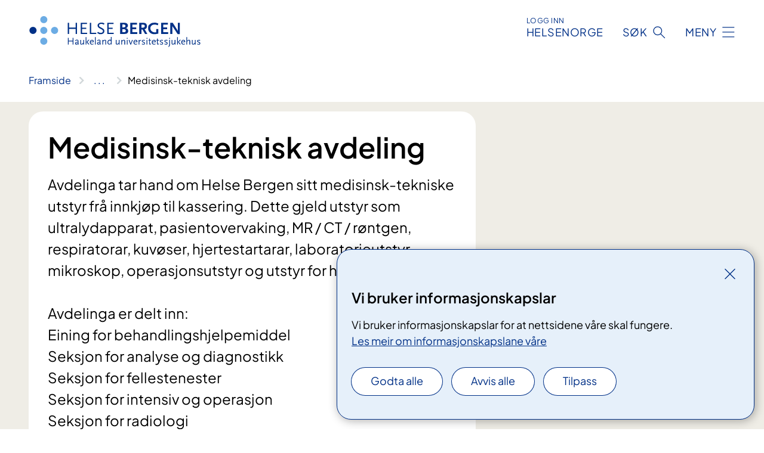

--- FILE ---
content_type: text/html; charset=utf-8
request_url: https://www.helse-bergen.no/avdelinger/driftteknisk-divisjon/medisinsk-teknisk-avdeling/
body_size: 8284
content:


<!DOCTYPE html>

<html lang="nn">

<head>
    <meta name="viewport" content="width=device-width, initial-scale=1" />
    <meta name="format-detection" content="telephone=no" />
    <link href="/static/css/mainstyles.D7Hp8eqn.css" rel="stylesheet"></link>
    <link href="/static/css/components.DD6By0E_.css" rel="stylesheet"></link>
    <link rel="stylesheet" href="/FNSP.styles.css?v=f81adc5c18d68f283c5b8f323da36fa19757957d31440b228f6c420bdaa7cc42" />


<title>Medisinsk-teknisk avdeling - Helse Bergen HF</title>
  <meta name="description" content="Avdelinga tar hand om Helse Bergen sitt medisinsk-tekniske utstyr fr&#xE5; innkj&#xF8;p til kassering. Dette gjeld utstyr som ultralydapparat, pasientovervaking, MR / CT / r&#xF8;ntgen, respiratorar, kuv&#xF8;ser, hjertestartarar, laboratorieutstyr, mikroskop, operasjonsutstyr og utstyr for heimebehandling.&#xA;&#xA;Avdelinga er delt inn:&#xA;Eining for behandlingshjelpemiddel&#xA;Seksjon for analyse og diagnostikk&#xA;Seksjon for fellestenester&#xA;Seksjon for intensiv og operasjon&#xA;Seksjon for radiologi&#xA;Seksjon for utvikling og design&#xA;&#xA;I tillegg utf&#xF8;rer avdelinga ei rekkje konstruksjons- og prototypeoppdrag for sjukehuset." />


    <meta property="og:title" content="Medisinsk-teknisk avdeling" />
    <meta property="twitter:title" content="Medisinsk-teknisk avdeling" />
  <meta property="og:description" content="Avdelinga tar hand om Helse Bergen sitt medisinsk-tekniske utstyr fr&#xE5; innkj&#xF8;p til kassering. Dette gjeld utstyr som ultralydapparat, pasientovervaking, MR / CT / r&#xF8;ntgen, respiratorar, kuv&#xF8;ser, hjertestartarar, laboratorieutstyr, mikroskop, operasjonsutstyr og utstyr for heimebehandling.&#xA;&#xA;Avdelinga er delt inn:&#xA;Eining for behandlingshjelpemiddel&#xA;Seksjon for analyse og diagnostikk&#xA;Seksjon for fellestenester&#xA;Seksjon for intensiv og operasjon&#xA;Seksjon for radiologi&#xA;Seksjon for utvikling og design&#xA;&#xA;I tillegg utf&#xF8;rer avdelinga ei rekkje konstruksjons- og prototypeoppdrag for sjukehuset." />
  <meta property="twitter:description" content="Avdelinga tar hand om Helse Bergen sitt medisinsk-tekniske utstyr fr&#xE5; innkj&#xF8;p til kassering. Dette gjeld utstyr som ultralydapparat, pasientovervaking, MR / CT / r&#xF8;ntgen, respiratorar, kuv&#xF8;ser, hjertestartarar, laboratorieutstyr, mikroskop, operasjonsutstyr og utstyr for heimebehandling.&#xA;&#xA;Avdelinga er delt inn:&#xA;Eining for behandlingshjelpemiddel&#xA;Seksjon for analyse og diagnostikk&#xA;Seksjon for fellestenester&#xA;Seksjon for intensiv og operasjon&#xA;Seksjon for radiologi&#xA;Seksjon for utvikling og design&#xA;&#xA;I tillegg utf&#xF8;rer avdelinga ei rekkje konstruksjons- og prototypeoppdrag for sjukehuset." />
  <meta name="twitter:card" content="summary_large_image" />
  <meta property="og:image" content="https://www.helse-bergen.no/4afa5f/contentassets/5a1e5be3edb6402cb9e244e45545cab8/logosome.jpg?width=1200&height=628&quality=80" />
  <meta property="twitter:image" content="https://www.helse-bergen.no/4afa5f/contentassets/5a1e5be3edb6402cb9e244e45545cab8/logosome.jpg?width=1200&height=628&quality=80" />
  <meta property="og:image:secure_url" content="https://www.helse-bergen.no/4afa5f/contentassets/5a1e5be3edb6402cb9e244e45545cab8/logosome.jpg?width=1200&height=628&quality=80" />
  <meta property="og:image:alt" content="Logo" />
  <meta property="twitter:image:alt" content="Logo" />
                <link rel="icon" href="/494e26/globalassets/system/favicon-vest.svg">


<div id="matomo-tracking-props" data-baseUrl="https://app-fnsp-matomo-analytics-prod.azurewebsites.net/" data-siteId="55"></div>
    <script>
        FNSP = {};
        FNSP.API = "https://www.helse-bergen.no";
        FNSP.IsPrint = false;
        FNSP.CurrentSite = {Name: "Helse Bergen", Id: "a703411b-2d8e-407d-9d67-de8ef962253c", StartPage: "494760" }
        FNSP.SingleKey = "FOssxJD0F5jW1TW3VRuqxRkuLlAulQIpUCXRESLCOaCvrZEt";
        FNSP.FindEnabled = false;
        FNSP.StoredQuery = true;
    </script>
    <script>
!function(T,l,y){var S=T.location,k="script",D="instrumentationKey",C="ingestionendpoint",I="disableExceptionTracking",E="ai.device.",b="toLowerCase",w="crossOrigin",N="POST",e="appInsightsSDK",t=y.name||"appInsights";(y.name||T[e])&&(T[e]=t);var n=T[t]||function(d){var g=!1,f=!1,m={initialize:!0,queue:[],sv:"5",version:2,config:d};function v(e,t){var n={},a="Browser";return n[E+"id"]=a[b](),n[E+"type"]=a,n["ai.operation.name"]=S&&S.pathname||"_unknown_",n["ai.internal.sdkVersion"]="javascript:snippet_"+(m.sv||m.version),{time:function(){var e=new Date;function t(e){var t=""+e;return 1===t.length&&(t="0"+t),t}return e.getUTCFullYear()+"-"+t(1+e.getUTCMonth())+"-"+t(e.getUTCDate())+"T"+t(e.getUTCHours())+":"+t(e.getUTCMinutes())+":"+t(e.getUTCSeconds())+"."+((e.getUTCMilliseconds()/1e3).toFixed(3)+"").slice(2,5)+"Z"}(),iKey:e,name:"Microsoft.ApplicationInsights."+e.replace(/-/g,"")+"."+t,sampleRate:100,tags:n,data:{baseData:{ver:2}}}}var h=d.url||y.src;if(h){function a(e){var t,n,a,i,r,o,s,c,u,p,l;g=!0,m.queue=[],f||(f=!0,t=h,s=function(){var e={},t=d.connectionString;if(t)for(var n=t.split(";"),a=0;a<n.length;a++){var i=n[a].split("=");2===i.length&&(e[i[0][b]()]=i[1])}if(!e[C]){var r=e.endpointsuffix,o=r?e.location:null;e[C]="https://"+(o?o+".":"")+"dc."+(r||"services.visualstudio.com")}return e}(),c=s[D]||d[D]||"",u=s[C],p=u?u+"/v2/track":d.endpointUrl,(l=[]).push((n="SDK LOAD Failure: Failed to load Application Insights SDK script (See stack for details)",a=t,i=p,(o=(r=v(c,"Exception")).data).baseType="ExceptionData",o.baseData.exceptions=[{typeName:"SDKLoadFailed",message:n.replace(/\./g,"-"),hasFullStack:!1,stack:n+"\nSnippet failed to load ["+a+"] -- Telemetry is disabled\nHelp Link: https://go.microsoft.com/fwlink/?linkid=2128109\nHost: "+(S&&S.pathname||"_unknown_")+"\nEndpoint: "+i,parsedStack:[]}],r)),l.push(function(e,t,n,a){var i=v(c,"Message"),r=i.data;r.baseType="MessageData";var o=r.baseData;return o.message='AI (Internal): 99 message:"'+("SDK LOAD Failure: Failed to load Application Insights SDK script (See stack for details) ("+n+")").replace(/\"/g,"")+'"',o.properties={endpoint:a},i}(0,0,t,p)),function(e,t){if(JSON){var n=T.fetch;if(n&&!y.useXhr)n(t,{method:N,body:JSON.stringify(e),mode:"cors"});else if(XMLHttpRequest){var a=new XMLHttpRequest;a.open(N,t),a.setRequestHeader("Content-type","application/json"),a.send(JSON.stringify(e))}}}(l,p))}function i(e,t){f||setTimeout(function(){!t&&m.core||a()},500)}var e=function(){var n=l.createElement(k);n.src=h;var e=y[w];return!e&&""!==e||"undefined"==n[w]||(n[w]=e),n.onload=i,n.onerror=a,n.onreadystatechange=function(e,t){"loaded"!==n.readyState&&"complete"!==n.readyState||i(0,t)},n}();y.ld<0?l.getElementsByTagName("head")[0].appendChild(e):setTimeout(function(){l.getElementsByTagName(k)[0].parentNode.appendChild(e)},y.ld||0)}try{m.cookie=l.cookie}catch(p){}function t(e){for(;e.length;)!function(t){m[t]=function(){var e=arguments;g||m.queue.push(function(){m[t].apply(m,e)})}}(e.pop())}var n="track",r="TrackPage",o="TrackEvent";t([n+"Event",n+"PageView",n+"Exception",n+"Trace",n+"DependencyData",n+"Metric",n+"PageViewPerformance","start"+r,"stop"+r,"start"+o,"stop"+o,"addTelemetryInitializer","setAuthenticatedUserContext","clearAuthenticatedUserContext","flush"]),m.SeverityLevel={Verbose:0,Information:1,Warning:2,Error:3,Critical:4};var s=(d.extensionConfig||{}).ApplicationInsightsAnalytics||{};if(!0!==d[I]&&!0!==s[I]){var c="onerror";t(["_"+c]);var u=T[c];T[c]=function(e,t,n,a,i){var r=u&&u(e,t,n,a,i);return!0!==r&&m["_"+c]({message:e,url:t,lineNumber:n,columnNumber:a,error:i}),r},d.autoExceptionInstrumented=!0}return m}(y.cfg);function a(){y.onInit&&y.onInit(n)}(T[t]=n).queue&&0===n.queue.length?(n.queue.push(a),n.trackPageView({})):a()}(window,document,{src: "https://js.monitor.azure.com/scripts/b/ai.2.gbl.min.js", crossOrigin: "anonymous", cfg: {instrumentationKey: 'fe8cae6d-aa1c-4609-89b8-088240892f8a', disableCookiesUsage: true }});
</script>

    <script src="/fnspLocalization/deep-merge.js"></script><script src="/fnspLocalization/SharedResources?lang=nn"></script>
    <script src="/fnspLocalization/DocumentListResources?lang=nn"></script>
    <script src="/fnspLocalization/EventResources?lang=nn"></script>
    <script src="/fnspLocalization/DateResources?lang=nn"></script>
    <script src="/fnspLocalization/ClinicalTrialResources?lang=nn"></script>
</head>

<body class="ui-public">
    
    
<div reactComponentId='CookieConsentComponent-42566fd4-0e91-4fb0-9ee0-429f769c8e6b' data-json='{"model":{"title":"Vi bruker informasjonskapslar","description":"Vi bruker informasjonskapslar for at nettsidene v\u00E5re skal fungere.","analyticsTitle":"Trafikkanalyse og statistikk","analyticsDescription":"Ved \u00E5 godta desse informasjonskapslane, samtykker du til anonym registrering av statistikk som blir brukt til \u00E5 forbetre innhaldet og brukaropplevinga til nettstaden.","thirdPartyTitle":"Informasjons\u0026shy;kapslar fr\u00E5 tredjepartar","thirdPartyDescription":"Nokre av nettsidene v\u00E5re kan vise innebygd innhald fr\u00E5 andre nettstader, som for eksempel videoar. Desse eksterne innhaldsleverand\u00F8rane bruker eigne informasjonskapslar for \u00E5 kunne vise innhaldet.","thirdPartyCookieNotAvailable":null,"requiredTitle":"N\u00F8dvendige informasjons\u0026shy;kapslar","requiredDescription":"Desse informasjonskapslane handterer reint tekniske funksjonar p\u00E5 nettstaden og er n\u00F8dvendige for at nettsidene v\u00E5re skal fungere","surveyTitle":"Sp\u00F8rje\u0026shy;unders\u00F8kingar","surveyDescription":"Ved \u00E5 godta desse informasjonskapslane, samtykker du til anonym lagring av kva du svarer p\u00E5 sp\u00F8rsm\u00E5let om deltaking.","acceptAllText":"Godta alle","acceptSelectedText":"Godta valde","acceptNecessaryText":"Godta berre n\u00F8dvendige","rejectAllText":"Avvis alle","readMoreAbout":"Les mer om","manageCookiesText":"Administrere informasjonskapslar","withdrawCookiesDescription":"Du kan endre samtykket n\u00E5r som helst ved \u00E5 velje \u00ABAdministrere informasjonskapslar\u00BB nedst p\u00E5 sida.","customizeText":"Tilpass","saveText":"Lagre","closeText":"Lukk","cancelText":"Avbryt","cookiePageLink":{"href":"/om-nettstaden/informasjonskapslar/","text":"Les meir om informasjonskapslane v\u00E5re","target":"_blank","isExternal":false,"sameSite":true},"consentDisabled":false,"activeButDisabled":false,"initialPopupDisabled":false,"cookieConsentVariables":{"consent_enabled":true,"consent_active_but_disabled":false,"popup_disabled":false,"force_map_manage_cookies_button":true,"refresh_with_querystring":false,"use_local_cookie_if_not_equal":false}}}'></div>
<script type="module" src="/static/js/CookieConsentComponent.D31auazJ.js"></script>
    
    <a href="#main" class="skiplink">
        Hopp til innhald
    </a>
    



<header>
    <div reactComponentId='HeaderComponent-6b095a4d-58c7-4ac3-beee-844fb820ed97' data-json='{"headerDTO":{"menu":{"menuButtonText":"Meny","menuItems":[{"title":"Pasientar og p\u00E5r\u00F8rande","links":[{"href":"/behandlinger/","text":"Unders\u00F8kingar og behandlingar","target":null,"isExternal":false,"sameSite":true},{"href":"/behandlinger/kurs-og-opplering-for-pasientar-og-parorande-oversikt/","text":"Kurs og oppl\u00E6ring","target":null,"isExternal":false,"sameSite":true},{"href":"/om-oss/rettar-val-og-moglegheiter/","text":"Rettar og moglegheiter","target":null,"isExternal":false,"sameSite":true},{"href":"/praktisk-informasjon/","text":"Praktisk informasjon","target":null,"isExternal":false,"sameSite":true},{"href":"/om-oss/rettar-val-og-moglegheiter/tilbakemelding/","text":"Gi tilbakemelding til sjukehuset","target":null,"isExternal":false,"sameSite":true},{"href":"/avdelinger/","text":"Klinikkar, avdelingar og einingar","target":null,"isExternal":false,"sameSite":true},{"href":"/om-oss/kart/","text":"Finn fram p\u00E5 sjukehuset","target":null,"isExternal":false,"sameSite":true}],"showCookieButtonAt":-1},{"title":"Avdelingar","links":[{"href":"/avdelinger/","text":"Avdelingar A-\u00C5","target":null,"isExternal":false,"sameSite":true},{"href":"/steder/","text":"Behandlings- og bes\u00F8ksstader","target":null,"isExternal":false,"sameSite":true}],"showCookieButtonAt":-1},{"title":"Fag og forsking","links":[{"href":"/fag-og-forsking/forsking/","text":"Forsking","target":null,"isExternal":false,"sameSite":true},{"href":"/fag-og-forsking/innovasjon-ved-haukeland-universitetssjukehus/","text":"Innovasjon","target":null,"isExternal":false,"sameSite":true},{"href":"https://www.helse-vest.no/vare-oppgaver/kvalitet/fagsenter-for-medisinske-kvalitetsregister-i-helse-vest/","text":"Kvalitetsregister","target":null,"isExternal":false,"sameSite":false},{"href":"/om-oss/nasjonale-og-regionale-tenester/","text":"Nasjonale og regionale tenester","target":null,"isExternal":false,"sameSite":true},{"href":"/fag-og-forsking/utdanning-og-kompetanse/","text":"Utdanning og kompetanseutvikling","target":null,"isExternal":false,"sameSite":true},{"href":"/fag-og-forsking/kurs-og-opplering-for-helsepersonell/","text":"Kurs og oppl\u00E6ring for helsepersonell","target":null,"isExternal":false,"sameSite":true},{"href":"/avdelinger/laboratorieklinikken/","text":"Laboratorietenester","target":null,"isExternal":false,"sameSite":true},{"href":"/fag-og-forsking/samhandling/","text":"Samhandling","target":null,"isExternal":false,"sameSite":true},{"href":"/fag-og-forsking/","text":"Alt om fag og forsking","target":null,"isExternal":false,"sameSite":true}],"showCookieButtonAt":-1},{"title":"Om oss","links":[{"href":"/om-oss/","text":"Om oss","target":null,"isExternal":false,"sameSite":true},{"href":"/jobb-hos-oss/","text":"Jobb hos oss","target":null,"isExternal":false,"sameSite":true},{"href":"/om-oss/ledige-stillinger/","text":"Ledige stillingar","target":null,"isExternal":false,"sameSite":true},{"href":"/om-oss/leiinga-ved-sjukehuset/","text":"Leiinga ved sjukehuset","target":null,"isExternal":false,"sameSite":true},{"href":"/om-oss/","text":"Fakta om sjukehuset","target":null,"isExternal":false,"sameSite":true},{"href":"/om-oss/kontaktinformasjon/","text":"Kontaktinformasjon","target":null,"isExternal":false,"sameSite":true},{"href":"/om-oss/mediekontakt/","text":"Mediekontakt","target":null,"isExternal":false,"sameSite":true},{"href":"/nyheiter/","text":"Nyheiter","target":null,"isExternal":false,"sameSite":true},{"href":"/arrangementer/","text":"Kalender - Det skjer","target":null,"isExternal":false,"sameSite":true}],"showCookieButtonAt":-1}],"headerItemsBottom":[{"href":"/en/","text":"In English","target":null,"isExternal":false,"sameSite":true}],"mainMenuAria":"Hovedmeny"},"search":{"searchButtonText":"S\u00F8k","searchHeadingText":"S\u00F8k","searchPlaceholderText":"S\u00F8k i alt innhald","searchPage":"/sok/","useAutocomplete":false,"autocompleteLanguage":"nn","subSiteStartpageGuid":null},"showHeaderSearch":true,"logo":{"startPageUrl":"/","logoUrl":"/495e08/globalassets/system/logo-helse-bergen.svg","alternativeText":"G\u00E5 til forsiden helse-bergen.no"},"logoNegative":{"startPageUrl":"/","logoUrl":"/496062/globalassets/system/logo-helse-bergen-neg.svg","alternativeText":"G\u00E5 til forsiden helse-bergen.no"},"login":{"title":"HELSENORGE","stikkTittel":"Logg inn","link":{"href":"https://tjenester.helsenorge.no/auth/signin","text":"Logg inn Helsenorge","target":null}},"skipLinkText":"Hopp til innhald","menuModalTitle":"Hovedmeny","searchModalTitle":"Hoveds\u00F8k","openMenuText":"\u00C5pne meny","closeMenuText":"Lukk","openSearchText":"\u00C5pne s\u00F8k","closeSearchText":"Lukk s\u00F8k","standardColumns":" col-12 col-md-10 col-lg-8 col-xl-7 offset-md-1 offset-lg-2","headerMenuAria":"Toppmeny","disableDefaultHeader":false}}'></div>
<script type="module" src="/static/js/HeaderComponent.GYjjgvWK.js"></script>

</header>    
    <main class="main" id="main">
        <div class="department-page">
            <div class="">
                <div class="container nav-container">
                        <div class="breadcrumbs-language-nav has-breadcrumb">


<div reactComponentId='BreadcrumbComponent-3d5d3a62-231a-4f4f-b832-fa7c0f2ec2cd' data-json='{"model":[{"text":"Framside","href":"/","showLink":true},{"text":"Avdelingar","href":"/avdelinger/","showLink":true},{"text":"Drift/teknisk divisjon","href":"/avdelinger/driftteknisk-divisjon/","showLink":true},{"text":"Medisinsk-teknisk avdeling","href":"/avdelinger/driftteknisk-divisjon/medisinsk-teknisk-avdeling/","showLink":false}]}'></div>
<script type="module" src="/static/js/BreadcrumbComponent.D-xh09s5.js"></script>
                        </div>
                    
                </div>
            </div>
            
            

<div aria-labelledby="sidetittel">
    <section class="department-page__header">
        <div class="container">
            <div class="row">
                <div class="department-page__container col-12 col-lg-8">
                    <div class="department-page__intro--wrapper department-page__intro--wrapper-image">
                        <div class="col-12 col-md-10 col-lg-12 department-page__intro">

<h1 id="sidetittel">Medisinsk-teknisk avdeling</h1>                                <p class="department-page__intro--ingress">Avdelinga tar hand om Helse Bergen sitt medisinsk-tekniske utstyr fr&#xE5; innkj&#xF8;p til kassering. Dette gjeld utstyr som ultralydapparat, pasientovervaking, MR / CT / r&#xF8;ntgen, respiratorar, kuv&#xF8;ser, hjertestartarar, laboratorieutstyr, mikroskop, operasjonsutstyr og utstyr for heimebehandling.&#xA;&#xA;Avdelinga er delt inn:&#xA;Eining for behandlingshjelpemiddel&#xA;Seksjon for analyse og diagnostikk&#xA;Seksjon for fellestenester&#xA;Seksjon for intensiv og operasjon&#xA;Seksjon for radiologi&#xA;Seksjon for utvikling og design&#xA;&#xA;I tillegg utf&#xF8;rer avdelinga ei rekkje konstruksjons- og prototypeoppdrag for sjukehuset.</p>
                        </div>
                    </div>
                </div>
            </div>
        </div>
    </section>
    

        <section class="department-page__contact">
            <div class="department-page__container container">
                <h2 class="department-page__contact--title col-12">Kontakt</h2>
                <div class="department-page__contact--wrapper-container">
                        <div class="department-page__contact--wrapper col-12 col-lg-6 col-xl-4">
                            <div class="department-page__contact--item-wrapper">
                                <h3 class="department-page__contact--item-header">Telefon</h3>
                                    <div class="department-page__contact--item">
                                        

<div class="phone-block">
    <div>
            <a href="tel:55974860" class="contact-block__info-link">
                <div class="contact-block__info-link-icon-wrapper">
                    <div class="contact-block__info-link-icon contact-block__info-link-phone"></div>
                </div>
                <span class="contact-block__info-text">55 97 48 60</span>
            </a>
    </div>
</div>
                                    </div>
                            </div>
                        </div>
                        <div class="department-page__contact--wrapper col-12 col-lg-6 col-xl-4">
                            <div class="department-page__contact--item-wrapper">
                                <h3 class="department-page__contact--item-header">E-post</h3>
                                    <div class="department-page__contact--item">
                                        

    <a href="mailto:mta@helse-bergen.no?body=Ikke%20skriv%20sensitiv%20informasjon%20eller%20helseopplysninger%20i%20e-post." class="contact-block__info-link">
        <div class="contact-block__info-link-icon-wrapper">
            <div class="contact-block__info-link-icon contact-block__info-link-email"></div>
        </div>
        <span class="contact-block__info-text">mta<wbr>@helse-bergen<wbr>.no</span>
    </a>

                                    </div>
                            </div>
                        </div>
                </div>
            </div>
        </section>
        <section class="department-page__find-it-info">
            <div class="department-page__container container">
                <h2 class="department-page__section-title col-12">Slik finn du fram</h2>
                <div class="department-page__find-it-info--card-container">
                        <div class="department-page__find-it-info--card department-page__find-it-info--card--howto col-12 col-lg-10 col-xl-8">
                            <div class="department-page__find-it-info--get-there">
                                <h3 class="department-page__find-it-info--header">Oppm&#xF8;testad</h3>
                                


Hovudverkstad, 3. etasje i Verkstadsbygget bak Sentralblokka.
                            </div>
                        </div>
                            <div class="department-page__find-it-info--card department-page__find-it-info--cardlocation col-12 col-md-6 col-xl-4">
                                



<div class="location-page-partial">
    


<picture><source srcset="/4aa2e2/contentassets/d7fb3a5dcd714c76bf3450228daaaf4d/verkstedbygget_tilkomst_nord.jpg?format=webp&width=512&height=293&quality=80 512w" sizes="512px" type="image/webp"/><source srcset="/4aa2e2/contentassets/d7fb3a5dcd714c76bf3450228daaaf4d/verkstedbygget_tilkomst_nord.jpg?width=512&height=293&quality=80 512w" sizes="512px" /><img alt="" src="/4aa2e2/contentassets/d7fb3a5dcd714c76bf3450228daaaf4d/verkstedbygget_tilkomst_nord.jpg?format=webp&width=512&height=293&quality=80" loading="lazy" decoding="async" /></picture>
    <div class="location-page-partial__info">
        <div class="location-page-partial__content">
            <h3 class="location-page-partial__title">Verkstedbygget</h3>
        </div>
            <div class="location-page-partial__link-wrapper">
                <a class="location-page-partial__link" href="/steder/haukeland/verkstedsbygget/">Finn fram</a>
            </div>
    </div>
</div>
                            </div>
                </div>

            </div>
        </section>
    

            <div class="department-page__subdivisions">
                <div reactComponentId='RelevantDepartmentAndMedicalPagesComponent-db6dc362-607f-4316-9463-9754f93cbea4' data-json='{"model":{"title":"Avdelinger","showTitleOnLoad":false,"maxResultsPerPage":12,"viewType":1,"searchType":1,"departmentPageId":504491,"departmentIds":null,"locationId":0,"language":"nn"}}'></div>
<script type="module" src="/static/js/RelevantDepartmentAndMedicalPagesComponent.eDNrqUTZ.js"></script>

            </div>
            <div class="department-page__treatments">
                <div reactComponentId='RelevantDepartmentAndMedicalPagesComponent-d435816f-4f72-4876-b816-fa6000ef1c4f' data-json='{"model":{"title":"Behandlinger","showTitleOnLoad":false,"maxResultsPerPage":12,"viewType":1,"searchType":4,"departmentPageId":0,"departmentIds":[504491,504509,504513,504516,840129,885309,910815,918365,918722,504505,504507,504495,504520,752402,788769],"locationId":0,"language":null},"defaultColumns":"col-12 col-lg-10 col-xl-8"}'></div>
<script type="module" src="/static/js/RelevantDepartmentAndMedicalPagesComponent.eDNrqUTZ.js"></script>

            </div>
            <div class="department-page__eventlist">
                <div reactComponentId='RelevantBaseEventsComponent-fc6d2394-0daf-45da-b7dc-306d0c89e56f' data-json='{"model":{"title":"Kurs og m\u00F8ter","viewType":0,"bid":0,"allowedTypes":null,"categoryIds":null,"eventCategoryIds":null,"roots":null,"dateFilter":null,"departmentIds":[504491,504509,504513,504516,840129,885309,910815,918365,918722,504505,504507,504495,504520,752402,788769],"currentSiteId":null,"dataId":null,"languages":null,"expanderText":"Vis fleire arrangement","closeText":"Vis f\u00E6rre arrangement"}}'></div>
<script type="module" src="/static/js/RelevantBaseEventsComponent.MjH4zjnB.js"></script>

            </div>

    <div class="block-content">
        
<div>
    <section class="promobox promobox--contentarea bg-forest">
        <div class="container">
            <div class="promobox__container promobox__container--contentarea">
                <div class="promobox__content promobox__content--contentarea">
                    <div class="promobox__text-content">
                        <h2 class="promobox__title">Seksjon for behandlingshjelpemiddel</h2>
                        <div class="promobox__text promobox__text--large">
                            


Vi formidlar og låner ut medisinsk-teknisk utstyr til pasientar som får utstyr med heim etter opphald i sjukehus eller poliklinikk. Utstyret benyttes i forbindelse med medisinsk behandling som tilbys av spesialisthelsetjenesten og gjennomføres utenfor sykehus.  
                        </div>
                    </div>
                    <a class="promobox__link" href="/avdelinger/driftteknisk-divisjon/medisinsk-teknisk-avdeling/behandlingshjelpemiddel">
                        <span>Seksjon for behandlingshjelpemiddel</span>
                    </a>
                </div>
                <figure >
                    <picture><source srcset="/4aa46a/contentassets/e1ad6cc7bf8348f3964069f161b7b32e/medisinsk_teknisk_2_senneset.jpg?format=webp&width=400&height=267&quality=80 400w, /4aa46a/contentassets/e1ad6cc7bf8348f3964069f161b7b32e/medisinsk_teknisk_2_senneset.jpg?format=webp&width=600&height=400&quality=80 600w, /4aa46a/contentassets/e1ad6cc7bf8348f3964069f161b7b32e/medisinsk_teknisk_2_senneset.jpg?format=webp&width=900&height=600&quality=80 900w" sizes="(max-width: 600px) 400px, (max-width: 900px) 600px, 900px" type="image/webp"/><source srcset="/4aa46a/contentassets/e1ad6cc7bf8348f3964069f161b7b32e/medisinsk_teknisk_2_senneset.jpg?width=400&height=267&quality=80 400w, /4aa46a/contentassets/e1ad6cc7bf8348f3964069f161b7b32e/medisinsk_teknisk_2_senneset.jpg?width=600&height=400&quality=80 600w, /4aa46a/contentassets/e1ad6cc7bf8348f3964069f161b7b32e/medisinsk_teknisk_2_senneset.jpg?width=900&height=600&quality=80 900w" sizes="(max-width: 600px) 400px, (max-width: 900px) 600px, 900px" /><img alt="Helsepersonell med medisinsk-teknisk utstyr" src="/4aa46a/contentassets/e1ad6cc7bf8348f3964069f161b7b32e/medisinsk_teknisk_2_senneset.jpg?format=webp&width=900&height=600&quality=80" loading="lazy" decoding="async" /></picture>
                </figure>
            </div>
        </div>
    </section>

    <section class="promobox promobox--contentarea bg-forest">
        <div class="container">
            <div class="promobox__container promobox__container--contentarea">
                <div class="promobox__content promobox__content--contentarea">
                    <div class="promobox__text-content">
                        <h2 class="promobox__title">3D-printing</h2>
                        <div class="promobox__text promobox__text--large">
                            


3D-printing er ein produksjonsmetode der ein lagar eit fysisk objekt basert på ei digital fil. Medisinsk-teknisk avdeling på Haukeland har brukt denne teknologien sidan 2015, og vi finn stadig nye bruksområde. 
Sidan 3D-printing er godt eigna for å lage kompliserte former og kan produsere i ein rekkje forskjellige materiale, er det nesten ingen grenser for kva bruk ein kan sjå for seg innan helse. 
                        </div>
                    </div>
                    <a class="promobox__link" href="/avdelinger/driftteknisk-divisjon/medisinsk-teknisk-avdeling/3d-printing">
                        <span>Les meir om 3D-printing i sjukehuset</span>
                    </a>
                </div>
                <figure >
                    <picture><source srcset="/4aa46b/contentassets/e1ad6cc7bf8348f3964069f161b7b32e/3d-print-underkjeve.jpg?format=webp&width=400&height=267&quality=80 400w, /4aa46b/contentassets/e1ad6cc7bf8348f3964069f161b7b32e/3d-print-underkjeve.jpg?format=webp&width=600&height=400&quality=80 600w, /4aa46b/contentassets/e1ad6cc7bf8348f3964069f161b7b32e/3d-print-underkjeve.jpg?format=webp&width=900&height=600&quality=80 900w" sizes="(max-width: 600px) 400px, (max-width: 900px) 600px, 900px" type="image/webp"/><source srcset="/4aa46b/contentassets/e1ad6cc7bf8348f3964069f161b7b32e/3d-print-underkjeve.jpg?width=400&height=267&quality=80 400w, /4aa46b/contentassets/e1ad6cc7bf8348f3964069f161b7b32e/3d-print-underkjeve.jpg?width=600&height=400&quality=80 600w, /4aa46b/contentassets/e1ad6cc7bf8348f3964069f161b7b32e/3d-print-underkjeve.jpg?width=900&height=600&quality=80 900w" sizes="(max-width: 600px) 400px, (max-width: 900px) 600px, 900px" /><img alt="3D-modell av underkjeve. Foto" src="/4aa46b/contentassets/e1ad6cc7bf8348f3964069f161b7b32e/3d-print-underkjeve.jpg?format=webp&width=900&height=600&quality=80" loading="lazy" decoding="async" /></picture>
                </figure>
            </div>
        </div>
    </section>
</div>
    </div>
</div>

            
        </div>
            <div class="container print-feedback_container">
                <div class="row">
                    <div class="col-12 col-md-8 col-lg-7 offset-lg-1 col-xl-9 offset-xl-0">


<div reactComponentId='FeedbackComponent-81d90173-73ad-4346-ac44-17ecbfd40fd7' data-json='{"model":{"contentId":504491,"characterLimit":255,"cancelButtonText":"Avbryt","characterLimitText":"{count}/{limit} tegn","commentDescription":"Tilbakemeldinga vil ikkje bli svart p\u00E5. Ikkje send personleg informasjon, for eksempel namn, epost, telefonnummer eller personnummer.","commentLabel":"Kva kan vi gjere for \u00E5 bli betre?","requiredFieldText":null,"yesCommentLabel":"S\u00E5 bra. Fortel oss gjerne kva du var forn\u00F8gd med.","yesCommentDescription":null,"emptyCommentErrorMessage":"Ver venleg og skriv ei tilbakemelding.","commentTooLongErrorMessage":"Tilbakemeldinga er for lang.","feedbackInputValidation":"^[A-Za-z\u00C0-\u00D6\u00D8-\u00F6\u00F8-\u00FF0-9\u010D\u0111\u014B\u0161\u0167\u017E,.;:\\?\\-\\s]*$","invalidInputErrorMessage":"Tilbakemeldinga inneheld tegn som ikkje er tillatt.","noButtonText":"Nei","responseErrorMessage":"Noko gjekk gale.","submitButtonText":"Send","successMessage":"Takk for tilbakemeldinga.","yesButtonText":"Ja","title":"Fann du det du leita etter?"}}'></div>
<script type="module" src="/static/js/FeedbackComponent.jQT8HJyz.js"></script>
                    </div>
                    <div class="d-flex col-md-3 col-lg-2 offset-md-1 offset-lg-1 justify-content-center justify-content-md-end align-items-start">

<div reactComponentId='PrintComponent-a62b7b46-8526-4325-b6db-f2ee65ca6ae5' data-json='{"filename":"medisinsk-teknisk-avdeling","contentId":504491,"language":"nn","buttonAtTop":false,"showPropertiesSelection":false,"properties":[{"name":"CustomFrontpage","label":"Eget forsideark med tittel og ingress","show":true},{"name":"Images","label":"Bilder","show":true},{"name":"TransportPlace","label":"Transport til stedet","show":true},{"name":"PracticalInfo","label":"Praktisk informasjon","show":true}]}'></div>
<script type="module" src="/static/js/PrintComponent.kEgYpnwc.js"></script>
                    </div>
                </div>
            </div>
    </main>



<footer class="footer">
    <div class="container">
            <div class="footer__menu">
                <nav aria-label="Bunnmeny" class="footer__menu-container">
                    <ul>
                            <li>
                                <h2 class="footer__menu-title">Kontakt</h2>
                                <ul>
                                        <li class="footer__menu-item"><a class="anchorlink anchorlink--white" href="/avdelinger/"><span>Avdelingar</span></a></li>
                                        <li class="footer__menu-item"><a class="anchorlink anchorlink--white" href="/om-oss/kart/"><span>Kart</span></a></li>
                                        <li class="footer__menu-item"><a class="anchorlink anchorlink--white" href="/om-oss/kontaktinformasjon/"><span>Kontakt oss</span></a></li>
                                        <li class="footer__menu-item"><a class="anchorlink anchorlink--white" href="/om-oss/mediekontakt/"><span>Mediekontakt</span></a></li>
                                </ul>
                            </li>
                            <li>
                                <h2 class="footer__menu-title">Rettar</h2>
                                <ul>
                                        <li class="footer__menu-item"><a class="anchorlink anchorlink--white" href="/om-oss/rettar-val-og-moglegheiter/pasientjournal/"><span>Pasientjournal</span></a></li>
                                        <li class="footer__menu-item"><a class="anchorlink anchorlink--white" href="/om-oss/personvernerklering-for-helse-bergen/"><span>Personvernerkl&#xE6;ring for Helse Bergen</span></a></li>
                                        <li class="footer__menu-item"><a class="anchorlink anchorlink--white" href="/om-oss/rettar-val-og-moglegheiter/"><span>Rettar og moglegheitar</span></a></li>
                                </ul>
                            </li>
                            <li>
                                <h2 class="footer__menu-title">Om nettstaden</h2>
                                <ul>
                                            <li class="footer__menu-item"><button class="manage-cookies anchorlink anchorlink--white"><span>Administrere informasjonskapslar</span></button></li>
                                        <li class="footer__menu-item"><a class="anchorlink anchorlink--white" href="/om-nettstaden/informasjonskapslar/"><span>Informasjonskapslar</span></a></li>
                                        <li class="footer__menu-item"><a class="anchorlink anchorlink--white" href="/om-nettstaden/personvern/"><span>Personvern</span></a></li>
                                        <li class="footer__menu-item"><a class="anchorlink anchorlink--white" href="/om-nettstaden/"><span>Om nettstaden</span></a></li>
                                        <li class="footer__menu-item"><a class="anchorlink anchorlink--white anchorlink--external" href="https://uustatus.no/nn/erklaringer/publisert/776c1d6c-1e41-48b3-8204-d4aeca0d148a"><span>Tilgjengelegheitserkl&#xE6;ring</span></a></li>
                                </ul>
                            </li>
                            <li>
                                <h2 class="footer__menu-title">F&#xF8;lg oss</h2>
                                <ul>
                                        <li class="footer__menu-item"><a class="anchorlink anchorlink--white anchorlink--external" href="https://www.facebook.com/haukelanduniversitetssjukehus"><span>Facebook</span></a></li>
                                        <li class="footer__menu-item"><a class="anchorlink anchorlink--white anchorlink--external" href="http://www.youtube.com/user/Haukelandoffisiell"><span>YouTube</span></a></li>
                                        <li class="footer__menu-item"><a class="anchorlink anchorlink--white anchorlink--external" href="https://www.flickr.com/photos/haukeland/sets"><span>FlickR</span></a></li>
                                        <li class="footer__menu-item"><a class="anchorlink anchorlink--white anchorlink--external" href="https://www.linkedin.com/company/helse-bergen"><span>LinkedIn</span></a></li>
                                        <li class="footer__menu-item"><a class="anchorlink anchorlink--white anchorlink--external" href="https://www.instagram.com/haukeland_no/"><span>Instagram</span></a></li>
                                </ul>
                            </li>
                    </ul>

                </nav>
            </div>
    </div>
    
    
    <div class="footer__bottom">
        <div class="container">
                <a href="/" class="footer__logo-link">
                    <img class="footer__logo" src="/496062/globalassets/system/logo-helse-bergen-neg.svg" alt="G&#xE5; til forsiden helse-bergen.no" />
                </a>
            <p class="footer__text">
                
            </p>
            <div class="footer__contact row">
                    <section class="col-12 col-md-6 col-xl-4" aria-labelledby="footer-contact-main-section">
                        <h2 class="visuallyhidden" id="footer-contact-main-section">Kontaktinformasjon</h2>
                            <section class="footer__contact-item" aria-labelledby="footer-contact-section-phone">
                                <h3 class="footer__contact-label" id="footer-contact-section-phone">Telefon</h3>


<p><a class="phone-link" href="tel:55975000">55 97 50 00</a></p>
                            </section>
                            <section class="footer__contact-item" aria-labelledby="footer-contact-section-email">
                                <h3 class="footer__contact-label" id="footer-contact-section-email">E-post</h3>

<p class="email-block contact-block--secondary">
        <a href="mailto:postmottak@helse-bergen.no?body=Ikke%20skriv%20sensitiv%20informasjon%20eller%20helseopplysninger%20i%20e-post." data-id="email-533751">postmottak@helse-bergen.no</a>
</p>

                            </section>
                    </section>
                <div class="col-12 col-md-6 col-xl-8">
                    <div class="row">
                            <section class="col-12 col-xl-6" aria-labelledby="footer-address-main-section">
                                <h2 class="visuallyhidden" id="footer-address-main-section">Adresse</h2>
                                    <section class="footer__contact-item" aria-labelledby="footer-contact-section-postal">
                                        <h3 class="footer__contact-label" id="footer-contact-section-postal">Postadresse</h3>



        <p>Helse Bergen HF</p>
        <p>Haukeland universitetssjukehus</p>
    <p>Postboks 1400</p>
    <p>5021 Bergen</p>
                                    </section>
                            </section>
                        <section class="col-12 col-xl-6 footer__partner" aria-labelledby="footer-organization-section-main">
                            <h2 class="visuallyhidden" id="footer-organization-section-main">Organisasjon</h2>
                                <div class="footer__contact-item">
                                    <h3 class="footer__contact-label">Organisasjonsnummer</h3>
                                    <p class="footer__no-wrap">983 974 724</p>
                                </div>
                            <p class="footer__partner-text">I samarbeid med UiB</p>
                                    <img class="footer__partner-logo" src="/496186/globalassets/system/logo-uib-2linjer-neg.svg" alt="Logo UiB"/>
                        </section>
                    </div>
            
                </div>
            </div>
        </div>
    </div>
</footer>   
    
    <script defer="defer" src="/Util/Find/epi-util/find.js"></script>
<script>
document.addEventListener('DOMContentLoaded',function(){if(typeof FindApi === 'function'){var api = new FindApi();api.setApplicationUrl('/');api.setServiceApiBaseUrl('/find_v2/');api.processEventFromCurrentUri();api.bindWindowEvents();api.bindAClickEvent();api.sendBufferedEvents();}})
</script>

    <script type="module" src="/static/js/shared.CuAa4I5B.js"></script>
    <script src="/resources/bootstrap.min.js?v=9bcd4d0f29dc6556ebeeff44eaa0965f0c7f7308ee58394708cce2f698cca1b0"></script>
    <script type="module" src="/static/js/TableOfContentComponent.Ca_zE37b.js"></script>

</body>

</html>


--- FILE ---
content_type: text/javascript
request_url: https://www.helse-bergen.no/static/js/RelevantBaseEventsComponent.MjH4zjnB.js
body_size: -1696
content:
import{j as s,F as i,r as p,R as c}from"./loadReactComponent.DRzwQaVB.chunk.js";import{r as o}from"./index.CGxRQqpr.chunk.js";import{g as l}from"./api.CKHeOoq7.chunk.js";import{E as u}from"./EventListGraph.D-XMIqy_.chunk.js";import"./helpers.IEpblKOp.chunk.js";import"./utils.TxJbjqgW.chunk.js";import"./index.d5pPCP5P.chunk.js";import"./useWindowSize.GmQ8ghry.chunk.js";import"./ensureUniqueId.Cr3to8qF.chunk.js";import"./openParentExpanders.B3HpyITD.chunk.js";import"./helpers.CC-yFrgc.chunk.js";import"./Skeleton.B9woEynn.chunk.js";import"./withClientOnly.DIw99tJh.chunk.js";import"./EventListElementGraph.C0f8Cd2d.chunk.js";import"./DateCardGraph.nfUMZ1dt.chunk.js";const d=({model:t})=>{const[e,m]=o.useState(null);return o.useEffect(()=>{(async()=>{var r,n;const a=await l.RelevantBaseEventPageSearch({dateToday:new Date().toJSON(),departmentIds:t.departmentIds});((n=(r=a.BaseEventPage)==null?void 0:r.items)==null?void 0:n.length)>0&&m(a)})().then()},[]),s(i,{children:e!==null&&s(u,{model:t,initialResults:e})})};p(c.RelevantBaseEventsComponent,d);
